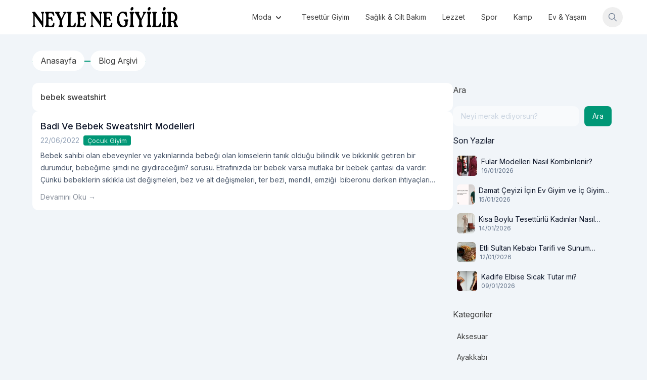

--- FILE ---
content_type: text/html; charset=UTF-8
request_url: https://www.neylenegiyilir.com/tag/bebek-sweatshirt/
body_size: 11951
content:
<!doctype html>
<html lang="tr">
<head>
	<meta charset="UTF-8">
	<meta name="viewport" content="width=device-width, initial-scale=1">
	<link rel="profile" href="https://gmpg.org/xfn/11">
	<meta name='robots' content='noindex, follow' />

	<!-- This site is optimized with the Yoast SEO plugin v24.4 - https://yoast.com/wordpress/plugins/seo/ -->
	<title>bebek sweatshirt arşivleri - Neyle Ne Giyilir</title>
	<meta property="og:locale" content="tr_TR" />
	<meta property="og:type" content="article" />
	<meta property="og:title" content="bebek sweatshirt arşivleri - Neyle Ne Giyilir" />
	<meta property="og:url" content="https://www.neylenegiyilir.com/tag/bebek-sweatshirt/" />
	<meta property="og:site_name" content="Neyle Ne Giyilir" />
	<meta name="twitter:card" content="summary_large_image" />
	<script type="application/ld+json" class="yoast-schema-graph">{"@context":"https://schema.org","@graph":[{"@type":"CollectionPage","@id":"https://www.neylenegiyilir.com/tag/bebek-sweatshirt/","url":"https://www.neylenegiyilir.com/tag/bebek-sweatshirt/","name":"bebek sweatshirt arşivleri - Neyle Ne Giyilir","isPartOf":{"@id":"https://www.neylenegiyilir.com/#website"},"primaryImageOfPage":{"@id":"https://www.neylenegiyilir.com/tag/bebek-sweatshirt/#primaryimage"},"image":{"@id":"https://www.neylenegiyilir.com/tag/bebek-sweatshirt/#primaryimage"},"thumbnailUrl":"","breadcrumb":{"@id":"https://www.neylenegiyilir.com/tag/bebek-sweatshirt/#breadcrumb"},"inLanguage":"tr"},{"@type":"ImageObject","inLanguage":"tr","@id":"https://www.neylenegiyilir.com/tag/bebek-sweatshirt/#primaryimage","url":"","contentUrl":""},{"@type":"BreadcrumbList","@id":"https://www.neylenegiyilir.com/tag/bebek-sweatshirt/#breadcrumb","itemListElement":[{"@type":"ListItem","position":1,"name":"Anasayfa","item":"https://www.neylenegiyilir.com/"},{"@type":"ListItem","position":2,"name":"bebek sweatshirt"}]},{"@type":"WebSite","@id":"https://www.neylenegiyilir.com/#website","url":"https://www.neylenegiyilir.com/","name":"Neyle Ne Giyilir","description":"Tarzını ortaya koymanın tam zamanı!","publisher":{"@id":"https://www.neylenegiyilir.com/#organization"},"potentialAction":[{"@type":"SearchAction","target":{"@type":"EntryPoint","urlTemplate":"https://www.neylenegiyilir.com/?s={search_term_string}"},"query-input":{"@type":"PropertyValueSpecification","valueRequired":true,"valueName":"search_term_string"}}],"inLanguage":"tr"},{"@type":"Organization","@id":"https://www.neylenegiyilir.com/#organization","name":"Neyle Ne Giyilir","url":"https://www.neylenegiyilir.com/","logo":{"@type":"ImageObject","inLanguage":"tr","@id":"https://www.neylenegiyilir.com/#/schema/logo/image/","url":"https://www.neylenegiyilir.com/wp-content/uploads/2022/10/siyah.png","contentUrl":"https://www.neylenegiyilir.com/wp-content/uploads/2022/10/siyah.png","width":2433,"height":259,"caption":"Neyle Ne Giyilir"},"image":{"@id":"https://www.neylenegiyilir.com/#/schema/logo/image/"}}]}</script>
	<!-- / Yoast SEO plugin. -->


<link rel='dns-prefetch' href='//fonts.googleapis.com' />
<link rel='dns-prefetch' href='//cdnjs.cloudflare.com' />
<link rel="alternate" type="application/rss+xml" title="Neyle Ne Giyilir &raquo; akışı" href="https://www.neylenegiyilir.com/feed/" />
<link rel="alternate" type="application/rss+xml" title="Neyle Ne Giyilir &raquo; yorum akışı" href="https://www.neylenegiyilir.com/comments/feed/" />
<link rel="alternate" type="application/rss+xml" title="Neyle Ne Giyilir &raquo; bebek sweatshirt etiket akışı" href="https://www.neylenegiyilir.com/tag/bebek-sweatshirt/feed/" />
<style id='wp-img-auto-sizes-contain-inline-css'>
img:is([sizes=auto i],[sizes^="auto," i]){contain-intrinsic-size:3000px 1500px}
/*# sourceURL=wp-img-auto-sizes-contain-inline-css */
</style>
<style id='wp-emoji-styles-inline-css'>

	img.wp-smiley, img.emoji {
		display: inline !important;
		border: none !important;
		box-shadow: none !important;
		height: 1em !important;
		width: 1em !important;
		margin: 0 0.07em !important;
		vertical-align: -0.1em !important;
		background: none !important;
		padding: 0 !important;
	}
/*# sourceURL=wp-emoji-styles-inline-css */
</style>
<style id='wp-block-library-inline-css'>
:root{--wp-block-synced-color:#7a00df;--wp-block-synced-color--rgb:122,0,223;--wp-bound-block-color:var(--wp-block-synced-color);--wp-editor-canvas-background:#ddd;--wp-admin-theme-color:#007cba;--wp-admin-theme-color--rgb:0,124,186;--wp-admin-theme-color-darker-10:#006ba1;--wp-admin-theme-color-darker-10--rgb:0,107,160.5;--wp-admin-theme-color-darker-20:#005a87;--wp-admin-theme-color-darker-20--rgb:0,90,135;--wp-admin-border-width-focus:2px}@media (min-resolution:192dpi){:root{--wp-admin-border-width-focus:1.5px}}.wp-element-button{cursor:pointer}:root .has-very-light-gray-background-color{background-color:#eee}:root .has-very-dark-gray-background-color{background-color:#313131}:root .has-very-light-gray-color{color:#eee}:root .has-very-dark-gray-color{color:#313131}:root .has-vivid-green-cyan-to-vivid-cyan-blue-gradient-background{background:linear-gradient(135deg,#00d084,#0693e3)}:root .has-purple-crush-gradient-background{background:linear-gradient(135deg,#34e2e4,#4721fb 50%,#ab1dfe)}:root .has-hazy-dawn-gradient-background{background:linear-gradient(135deg,#faaca8,#dad0ec)}:root .has-subdued-olive-gradient-background{background:linear-gradient(135deg,#fafae1,#67a671)}:root .has-atomic-cream-gradient-background{background:linear-gradient(135deg,#fdd79a,#004a59)}:root .has-nightshade-gradient-background{background:linear-gradient(135deg,#330968,#31cdcf)}:root .has-midnight-gradient-background{background:linear-gradient(135deg,#020381,#2874fc)}:root{--wp--preset--font-size--normal:16px;--wp--preset--font-size--huge:42px}.has-regular-font-size{font-size:1em}.has-larger-font-size{font-size:2.625em}.has-normal-font-size{font-size:var(--wp--preset--font-size--normal)}.has-huge-font-size{font-size:var(--wp--preset--font-size--huge)}.has-text-align-center{text-align:center}.has-text-align-left{text-align:left}.has-text-align-right{text-align:right}.has-fit-text{white-space:nowrap!important}#end-resizable-editor-section{display:none}.aligncenter{clear:both}.items-justified-left{justify-content:flex-start}.items-justified-center{justify-content:center}.items-justified-right{justify-content:flex-end}.items-justified-space-between{justify-content:space-between}.screen-reader-text{border:0;clip-path:inset(50%);height:1px;margin:-1px;overflow:hidden;padding:0;position:absolute;width:1px;word-wrap:normal!important}.screen-reader-text:focus{background-color:#ddd;clip-path:none;color:#444;display:block;font-size:1em;height:auto;left:5px;line-height:normal;padding:15px 23px 14px;text-decoration:none;top:5px;width:auto;z-index:100000}html :where(.has-border-color){border-style:solid}html :where([style*=border-top-color]){border-top-style:solid}html :where([style*=border-right-color]){border-right-style:solid}html :where([style*=border-bottom-color]){border-bottom-style:solid}html :where([style*=border-left-color]){border-left-style:solid}html :where([style*=border-width]){border-style:solid}html :where([style*=border-top-width]){border-top-style:solid}html :where([style*=border-right-width]){border-right-style:solid}html :where([style*=border-bottom-width]){border-bottom-style:solid}html :where([style*=border-left-width]){border-left-style:solid}html :where(img[class*=wp-image-]){height:auto;max-width:100%}:where(figure){margin:0 0 1em}html :where(.is-position-sticky){--wp-admin--admin-bar--position-offset:var(--wp-admin--admin-bar--height,0px)}@media screen and (max-width:600px){html :where(.is-position-sticky){--wp-admin--admin-bar--position-offset:0px}}

        :root {
            --onblog--preset--color-primary: 0 151 118;
            --onblog--preset--color-background: 241 245 249;
            --onblog--preset--color-foreground: 64 64 64;
            --onblog--preset--color-secondary: 0 96 193;
            --onblog--preset--color-tertiary: 3 105 161;
        }
    

/*# sourceURL=wp-block-library-inline-css */
</style><style id='wp-block-categories-inline-css'>
.wp-block-categories{box-sizing:border-box}.wp-block-categories.alignleft{margin-right:2em}.wp-block-categories.alignright{margin-left:2em}.wp-block-categories.wp-block-categories-dropdown.aligncenter{text-align:center}.wp-block-categories .wp-block-categories__label{display:block;width:100%}
/*# sourceURL=https://www.neylenegiyilir.com/wp-includes/blocks/categories/style.min.css */
</style>
<style id='wp-block-heading-inline-css'>
h1:where(.wp-block-heading).has-background,h2:where(.wp-block-heading).has-background,h3:where(.wp-block-heading).has-background,h4:where(.wp-block-heading).has-background,h5:where(.wp-block-heading).has-background,h6:where(.wp-block-heading).has-background{padding:1.25em 2.375em}h1.has-text-align-left[style*=writing-mode]:where([style*=vertical-lr]),h1.has-text-align-right[style*=writing-mode]:where([style*=vertical-rl]),h2.has-text-align-left[style*=writing-mode]:where([style*=vertical-lr]),h2.has-text-align-right[style*=writing-mode]:where([style*=vertical-rl]),h3.has-text-align-left[style*=writing-mode]:where([style*=vertical-lr]),h3.has-text-align-right[style*=writing-mode]:where([style*=vertical-rl]),h4.has-text-align-left[style*=writing-mode]:where([style*=vertical-lr]),h4.has-text-align-right[style*=writing-mode]:where([style*=vertical-rl]),h5.has-text-align-left[style*=writing-mode]:where([style*=vertical-lr]),h5.has-text-align-right[style*=writing-mode]:where([style*=vertical-rl]),h6.has-text-align-left[style*=writing-mode]:where([style*=vertical-lr]),h6.has-text-align-right[style*=writing-mode]:where([style*=vertical-rl]){rotate:180deg}
/*# sourceURL=https://www.neylenegiyilir.com/wp-includes/blocks/heading/style.min.css */
</style>
<style id='wp-block-latest-comments-inline-css'>
ol.wp-block-latest-comments{box-sizing:border-box;margin-left:0}:where(.wp-block-latest-comments:not([style*=line-height] .wp-block-latest-comments__comment)){line-height:1.1}:where(.wp-block-latest-comments:not([style*=line-height] .wp-block-latest-comments__comment-excerpt p)){line-height:1.8}.has-dates :where(.wp-block-latest-comments:not([style*=line-height])),.has-excerpts :where(.wp-block-latest-comments:not([style*=line-height])){line-height:1.5}.wp-block-latest-comments .wp-block-latest-comments{padding-left:0}.wp-block-latest-comments__comment{list-style:none;margin-bottom:1em}.has-avatars .wp-block-latest-comments__comment{list-style:none;min-height:2.25em}.has-avatars .wp-block-latest-comments__comment .wp-block-latest-comments__comment-excerpt,.has-avatars .wp-block-latest-comments__comment .wp-block-latest-comments__comment-meta{margin-left:3.25em}.wp-block-latest-comments__comment-excerpt p{font-size:.875em;margin:.36em 0 1.4em}.wp-block-latest-comments__comment-date{display:block;font-size:.75em}.wp-block-latest-comments .avatar,.wp-block-latest-comments__comment-avatar{border-radius:1.5em;display:block;float:left;height:2.5em;margin-right:.75em;width:2.5em}.wp-block-latest-comments[class*=-font-size] a,.wp-block-latest-comments[style*=font-size] a{font-size:inherit}
/*# sourceURL=https://www.neylenegiyilir.com/wp-includes/blocks/latest-comments/style.min.css */
</style>
<style id='wp-block-search-inline-css'>
.wp-block-search__button{margin-left:10px;word-break:normal}.wp-block-search__button.has-icon{line-height:0}.wp-block-search__button svg{height:1.25em;min-height:24px;min-width:24px;width:1.25em;fill:currentColor;vertical-align:text-bottom}:where(.wp-block-search__button){border:1px solid #ccc;padding:6px 10px}.wp-block-search__inside-wrapper{display:flex;flex:auto;flex-wrap:nowrap;max-width:100%}.wp-block-search__label{width:100%}.wp-block-search.wp-block-search__button-only .wp-block-search__button{box-sizing:border-box;display:flex;flex-shrink:0;justify-content:center;margin-left:0;max-width:100%}.wp-block-search.wp-block-search__button-only .wp-block-search__inside-wrapper{min-width:0!important;transition-property:width}.wp-block-search.wp-block-search__button-only .wp-block-search__input{flex-basis:100%;transition-duration:.3s}.wp-block-search.wp-block-search__button-only.wp-block-search__searchfield-hidden,.wp-block-search.wp-block-search__button-only.wp-block-search__searchfield-hidden .wp-block-search__inside-wrapper{overflow:hidden}.wp-block-search.wp-block-search__button-only.wp-block-search__searchfield-hidden .wp-block-search__input{border-left-width:0!important;border-right-width:0!important;flex-basis:0;flex-grow:0;margin:0;min-width:0!important;padding-left:0!important;padding-right:0!important;width:0!important}:where(.wp-block-search__input){appearance:none;border:1px solid #949494;flex-grow:1;font-family:inherit;font-size:inherit;font-style:inherit;font-weight:inherit;letter-spacing:inherit;line-height:inherit;margin-left:0;margin-right:0;min-width:3rem;padding:8px;text-decoration:unset!important;text-transform:inherit}:where(.wp-block-search__button-inside .wp-block-search__inside-wrapper){background-color:#fff;border:1px solid #949494;box-sizing:border-box;padding:4px}:where(.wp-block-search__button-inside .wp-block-search__inside-wrapper) .wp-block-search__input{border:none;border-radius:0;padding:0 4px}:where(.wp-block-search__button-inside .wp-block-search__inside-wrapper) .wp-block-search__input:focus{outline:none}:where(.wp-block-search__button-inside .wp-block-search__inside-wrapper) :where(.wp-block-search__button){padding:4px 8px}.wp-block-search.aligncenter .wp-block-search__inside-wrapper{margin:auto}.wp-block[data-align=right] .wp-block-search.wp-block-search__button-only .wp-block-search__inside-wrapper{float:right}
/*# sourceURL=https://www.neylenegiyilir.com/wp-includes/blocks/search/style.min.css */
</style>
<style id='wp-block-group-inline-css'>
.wp-block-group{box-sizing:border-box}:where(.wp-block-group.wp-block-group-is-layout-constrained){position:relative}
/*# sourceURL=https://www.neylenegiyilir.com/wp-includes/blocks/group/style.min.css */
</style>
<style id='global-styles-inline-css'>
:root{--wp--preset--aspect-ratio--square: 1;--wp--preset--aspect-ratio--4-3: 4/3;--wp--preset--aspect-ratio--3-4: 3/4;--wp--preset--aspect-ratio--3-2: 3/2;--wp--preset--aspect-ratio--2-3: 2/3;--wp--preset--aspect-ratio--16-9: 16/9;--wp--preset--aspect-ratio--9-16: 9/16;--wp--preset--color--black: #000000;--wp--preset--color--cyan-bluish-gray: #abb8c3;--wp--preset--color--white: #ffffff;--wp--preset--color--pale-pink: #f78da7;--wp--preset--color--vivid-red: #cf2e2e;--wp--preset--color--luminous-vivid-orange: #ff6900;--wp--preset--color--luminous-vivid-amber: #fcb900;--wp--preset--color--light-green-cyan: #7bdcb5;--wp--preset--color--vivid-green-cyan: #00d084;--wp--preset--color--pale-cyan-blue: #8ed1fc;--wp--preset--color--vivid-cyan-blue: #0693e3;--wp--preset--color--vivid-purple: #9b51e0;--wp--preset--color--background: rgb(var(--onblog--preset--color-background));--wp--preset--color--foreground: rgb(var(--onblog--preset--color-foreground));--wp--preset--color--primary: rgb(var(--onblog--preset--color-primary));--wp--preset--color--secondary: rgb(var(--onblog--preset--color-secondary));--wp--preset--color--tertiary: rgb(var(--onblog--preset--color-tertiary));--wp--preset--gradient--vivid-cyan-blue-to-vivid-purple: linear-gradient(135deg,rgb(6,147,227) 0%,rgb(155,81,224) 100%);--wp--preset--gradient--light-green-cyan-to-vivid-green-cyan: linear-gradient(135deg,rgb(122,220,180) 0%,rgb(0,208,130) 100%);--wp--preset--gradient--luminous-vivid-amber-to-luminous-vivid-orange: linear-gradient(135deg,rgb(252,185,0) 0%,rgb(255,105,0) 100%);--wp--preset--gradient--luminous-vivid-orange-to-vivid-red: linear-gradient(135deg,rgb(255,105,0) 0%,rgb(207,46,46) 100%);--wp--preset--gradient--very-light-gray-to-cyan-bluish-gray: linear-gradient(135deg,rgb(238,238,238) 0%,rgb(169,184,195) 100%);--wp--preset--gradient--cool-to-warm-spectrum: linear-gradient(135deg,rgb(74,234,220) 0%,rgb(151,120,209) 20%,rgb(207,42,186) 40%,rgb(238,44,130) 60%,rgb(251,105,98) 80%,rgb(254,248,76) 100%);--wp--preset--gradient--blush-light-purple: linear-gradient(135deg,rgb(255,206,236) 0%,rgb(152,150,240) 100%);--wp--preset--gradient--blush-bordeaux: linear-gradient(135deg,rgb(254,205,165) 0%,rgb(254,45,45) 50%,rgb(107,0,62) 100%);--wp--preset--gradient--luminous-dusk: linear-gradient(135deg,rgb(255,203,112) 0%,rgb(199,81,192) 50%,rgb(65,88,208) 100%);--wp--preset--gradient--pale-ocean: linear-gradient(135deg,rgb(255,245,203) 0%,rgb(182,227,212) 50%,rgb(51,167,181) 100%);--wp--preset--gradient--electric-grass: linear-gradient(135deg,rgb(202,248,128) 0%,rgb(113,206,126) 100%);--wp--preset--gradient--midnight: linear-gradient(135deg,rgb(2,3,129) 0%,rgb(40,116,252) 100%);--wp--preset--font-size--small: 13px;--wp--preset--font-size--medium: 20px;--wp--preset--font-size--large: 36px;--wp--preset--font-size--x-large: 42px;--wp--preset--spacing--20: 0.44rem;--wp--preset--spacing--30: 0.67rem;--wp--preset--spacing--40: 1rem;--wp--preset--spacing--50: 1.5rem;--wp--preset--spacing--60: 2.25rem;--wp--preset--spacing--70: 3.38rem;--wp--preset--spacing--80: 5.06rem;--wp--preset--shadow--natural: 6px 6px 9px rgba(0, 0, 0, 0.2);--wp--preset--shadow--deep: 12px 12px 50px rgba(0, 0, 0, 0.4);--wp--preset--shadow--sharp: 6px 6px 0px rgba(0, 0, 0, 0.2);--wp--preset--shadow--outlined: 6px 6px 0px -3px rgb(255, 255, 255), 6px 6px rgb(0, 0, 0);--wp--preset--shadow--crisp: 6px 6px 0px rgb(0, 0, 0);}:root { --wp--style--global--content-size: 1280px;--wp--style--global--wide-size: 60rem; }:where(body) { margin: 0; }.wp-site-blocks > .alignleft { float: left; margin-right: 2em; }.wp-site-blocks > .alignright { float: right; margin-left: 2em; }.wp-site-blocks > .aligncenter { justify-content: center; margin-left: auto; margin-right: auto; }:where(.is-layout-flex){gap: 0.5em;}:where(.is-layout-grid){gap: 0.5em;}.is-layout-flow > .alignleft{float: left;margin-inline-start: 0;margin-inline-end: 2em;}.is-layout-flow > .alignright{float: right;margin-inline-start: 2em;margin-inline-end: 0;}.is-layout-flow > .aligncenter{margin-left: auto !important;margin-right: auto !important;}.is-layout-constrained > .alignleft{float: left;margin-inline-start: 0;margin-inline-end: 2em;}.is-layout-constrained > .alignright{float: right;margin-inline-start: 2em;margin-inline-end: 0;}.is-layout-constrained > .aligncenter{margin-left: auto !important;margin-right: auto !important;}.is-layout-constrained > :where(:not(.alignleft):not(.alignright):not(.alignfull)){max-width: var(--wp--style--global--content-size);margin-left: auto !important;margin-right: auto !important;}.is-layout-constrained > .alignwide{max-width: var(--wp--style--global--wide-size);}body .is-layout-flex{display: flex;}.is-layout-flex{flex-wrap: wrap;align-items: center;}.is-layout-flex > :is(*, div){margin: 0;}body .is-layout-grid{display: grid;}.is-layout-grid > :is(*, div){margin: 0;}body{padding-top: 0px;padding-right: 0px;padding-bottom: 0px;padding-left: 0px;}a:where(:not(.wp-element-button)){text-decoration: underline;}:root :where(.wp-element-button, .wp-block-button__link){background-color: #32373c;border-width: 0;color: #fff;font-family: inherit;font-size: inherit;font-style: inherit;font-weight: inherit;letter-spacing: inherit;line-height: inherit;padding-top: calc(0.667em + 2px);padding-right: calc(1.333em + 2px);padding-bottom: calc(0.667em + 2px);padding-left: calc(1.333em + 2px);text-decoration: none;text-transform: inherit;}.has-black-color{color: var(--wp--preset--color--black) !important;}.has-cyan-bluish-gray-color{color: var(--wp--preset--color--cyan-bluish-gray) !important;}.has-white-color{color: var(--wp--preset--color--white) !important;}.has-pale-pink-color{color: var(--wp--preset--color--pale-pink) !important;}.has-vivid-red-color{color: var(--wp--preset--color--vivid-red) !important;}.has-luminous-vivid-orange-color{color: var(--wp--preset--color--luminous-vivid-orange) !important;}.has-luminous-vivid-amber-color{color: var(--wp--preset--color--luminous-vivid-amber) !important;}.has-light-green-cyan-color{color: var(--wp--preset--color--light-green-cyan) !important;}.has-vivid-green-cyan-color{color: var(--wp--preset--color--vivid-green-cyan) !important;}.has-pale-cyan-blue-color{color: var(--wp--preset--color--pale-cyan-blue) !important;}.has-vivid-cyan-blue-color{color: var(--wp--preset--color--vivid-cyan-blue) !important;}.has-vivid-purple-color{color: var(--wp--preset--color--vivid-purple) !important;}.has-background-color{color: var(--wp--preset--color--background) !important;}.has-foreground-color{color: var(--wp--preset--color--foreground) !important;}.has-primary-color{color: var(--wp--preset--color--primary) !important;}.has-secondary-color{color: var(--wp--preset--color--secondary) !important;}.has-tertiary-color{color: var(--wp--preset--color--tertiary) !important;}.has-black-background-color{background-color: var(--wp--preset--color--black) !important;}.has-cyan-bluish-gray-background-color{background-color: var(--wp--preset--color--cyan-bluish-gray) !important;}.has-white-background-color{background-color: var(--wp--preset--color--white) !important;}.has-pale-pink-background-color{background-color: var(--wp--preset--color--pale-pink) !important;}.has-vivid-red-background-color{background-color: var(--wp--preset--color--vivid-red) !important;}.has-luminous-vivid-orange-background-color{background-color: var(--wp--preset--color--luminous-vivid-orange) !important;}.has-luminous-vivid-amber-background-color{background-color: var(--wp--preset--color--luminous-vivid-amber) !important;}.has-light-green-cyan-background-color{background-color: var(--wp--preset--color--light-green-cyan) !important;}.has-vivid-green-cyan-background-color{background-color: var(--wp--preset--color--vivid-green-cyan) !important;}.has-pale-cyan-blue-background-color{background-color: var(--wp--preset--color--pale-cyan-blue) !important;}.has-vivid-cyan-blue-background-color{background-color: var(--wp--preset--color--vivid-cyan-blue) !important;}.has-vivid-purple-background-color{background-color: var(--wp--preset--color--vivid-purple) !important;}.has-background-background-color{background-color: var(--wp--preset--color--background) !important;}.has-foreground-background-color{background-color: var(--wp--preset--color--foreground) !important;}.has-primary-background-color{background-color: var(--wp--preset--color--primary) !important;}.has-secondary-background-color{background-color: var(--wp--preset--color--secondary) !important;}.has-tertiary-background-color{background-color: var(--wp--preset--color--tertiary) !important;}.has-black-border-color{border-color: var(--wp--preset--color--black) !important;}.has-cyan-bluish-gray-border-color{border-color: var(--wp--preset--color--cyan-bluish-gray) !important;}.has-white-border-color{border-color: var(--wp--preset--color--white) !important;}.has-pale-pink-border-color{border-color: var(--wp--preset--color--pale-pink) !important;}.has-vivid-red-border-color{border-color: var(--wp--preset--color--vivid-red) !important;}.has-luminous-vivid-orange-border-color{border-color: var(--wp--preset--color--luminous-vivid-orange) !important;}.has-luminous-vivid-amber-border-color{border-color: var(--wp--preset--color--luminous-vivid-amber) !important;}.has-light-green-cyan-border-color{border-color: var(--wp--preset--color--light-green-cyan) !important;}.has-vivid-green-cyan-border-color{border-color: var(--wp--preset--color--vivid-green-cyan) !important;}.has-pale-cyan-blue-border-color{border-color: var(--wp--preset--color--pale-cyan-blue) !important;}.has-vivid-cyan-blue-border-color{border-color: var(--wp--preset--color--vivid-cyan-blue) !important;}.has-vivid-purple-border-color{border-color: var(--wp--preset--color--vivid-purple) !important;}.has-background-border-color{border-color: var(--wp--preset--color--background) !important;}.has-foreground-border-color{border-color: var(--wp--preset--color--foreground) !important;}.has-primary-border-color{border-color: var(--wp--preset--color--primary) !important;}.has-secondary-border-color{border-color: var(--wp--preset--color--secondary) !important;}.has-tertiary-border-color{border-color: var(--wp--preset--color--tertiary) !important;}.has-vivid-cyan-blue-to-vivid-purple-gradient-background{background: var(--wp--preset--gradient--vivid-cyan-blue-to-vivid-purple) !important;}.has-light-green-cyan-to-vivid-green-cyan-gradient-background{background: var(--wp--preset--gradient--light-green-cyan-to-vivid-green-cyan) !important;}.has-luminous-vivid-amber-to-luminous-vivid-orange-gradient-background{background: var(--wp--preset--gradient--luminous-vivid-amber-to-luminous-vivid-orange) !important;}.has-luminous-vivid-orange-to-vivid-red-gradient-background{background: var(--wp--preset--gradient--luminous-vivid-orange-to-vivid-red) !important;}.has-very-light-gray-to-cyan-bluish-gray-gradient-background{background: var(--wp--preset--gradient--very-light-gray-to-cyan-bluish-gray) !important;}.has-cool-to-warm-spectrum-gradient-background{background: var(--wp--preset--gradient--cool-to-warm-spectrum) !important;}.has-blush-light-purple-gradient-background{background: var(--wp--preset--gradient--blush-light-purple) !important;}.has-blush-bordeaux-gradient-background{background: var(--wp--preset--gradient--blush-bordeaux) !important;}.has-luminous-dusk-gradient-background{background: var(--wp--preset--gradient--luminous-dusk) !important;}.has-pale-ocean-gradient-background{background: var(--wp--preset--gradient--pale-ocean) !important;}.has-electric-grass-gradient-background{background: var(--wp--preset--gradient--electric-grass) !important;}.has-midnight-gradient-background{background: var(--wp--preset--gradient--midnight) !important;}.has-small-font-size{font-size: var(--wp--preset--font-size--small) !important;}.has-medium-font-size{font-size: var(--wp--preset--font-size--medium) !important;}.has-large-font-size{font-size: var(--wp--preset--font-size--large) !important;}.has-x-large-font-size{font-size: var(--wp--preset--font-size--x-large) !important;}
/*# sourceURL=global-styles-inline-css */
</style>

<link rel='stylesheet' id='onblog-style-css' href='https://www.neylenegiyilir.com/wp-content/themes/onblog/style.css?ver=1.0.1' media='all' />
<link rel='stylesheet' id='onblog-tippy-style-css' href='https://www.neylenegiyilir.com/wp-content/themes/onblog/tippy.css?ver=1.0.1' media='all' />
<link rel='stylesheet' id='onblog-inter-font-css' href='https://fonts.googleapis.com/css2?family=Inter%3Aital%2Copsz%2Cwght%400%2C14..32%2C100..900%3B1%2C14..32%2C100..900&#038;display=swap&#038;ver=1.0.1' media='all' />
<link rel='stylesheet' id='onblog-font-awesome-css' href='https://cdnjs.cloudflare.com/ajax/libs/font-awesome/5.15.3/css/all.min.css?ver=1.0.1' media='all' />
<link rel="https://api.w.org/" href="https://www.neylenegiyilir.com/wp-json/" /><link rel="alternate" title="JSON" type="application/json" href="https://www.neylenegiyilir.com/wp-json/wp/v2/tags/394" /><link rel="EditURI" type="application/rsd+xml" title="RSD" href="https://www.neylenegiyilir.com/xmlrpc.php?rsd" />
<meta name="generator" content="WordPress 6.9" />
<meta name="google-site-verification" content="3YMJtgOQmilfx-DkT1j644_d7P20-Ib1GWSUwn_5GKI" />
<script>document.createElement( "picture" );if(!window.HTMLPictureElement && document.addEventListener) {window.addEventListener("DOMContentLoaded", function() {var s = document.createElement("script");s.src = "https://www.neylenegiyilir.com/wp-content/plugins/webp-express/js/picturefill.min.js";document.body.appendChild(s);});}</script><link rel="icon" href="https://www.neylenegiyilir.com/wp-content/uploads/2022/10/beyaz-yazi-logo-150x150.png" sizes="32x32" />
<link rel="icon" href="https://www.neylenegiyilir.com/wp-content/uploads/2022/10/beyaz-yazi-logo-300x300.png" sizes="192x192" />
<link rel="apple-touch-icon" href="https://www.neylenegiyilir.com/wp-content/uploads/2022/10/beyaz-yazi-logo-300x300.png" />
<meta name="msapplication-TileImage" content="https://www.neylenegiyilir.com/wp-content/uploads/2022/10/beyaz-yazi-logo-300x300.png" />
</head>

<body class="archive tag tag-bebek-sweatshirt tag-394 wp-custom-logo wp-embed-responsive wp-theme-onblog flex flex-col min-h-dvh h-full scroll-smooth bg-background">


<div id="page">
	<a href="#content" class="sr-only">İçeriğe geç</a>

	<header class="flex items-center justify-center w-full py-3.5 bg-white mx-auto">
	<div class="flex items-center justify-between w-full space-x-4 max-w-6xl">
		<div class="justify-start lg:w-1/4 w-auto flex-none lg:pl-0 pl-4">
			<div class="onblog-logo"><a title="Neyle Ne Giyilir" href="https://www.neylenegiyilir.com"><span class="sr-only">Neyle Ne Giyilir</span><picture><source srcset="https://www.neylenegiyilir.com/wp-content/uploads/2022/10/siyah.webp" type="image/webp"><img class="w-auto h-10 webpexpress-processed" src="https://www.neylenegiyilir.com/wp-content/uploads/2022/10/siyah.png" alt="Neyle Ne Giyilir"></picture></a></div>		</div>
		<div class="flex items-center justify-end lg:w-3/4 w-14 flex-none lg:pr-0 pr-4">
							<nav class="relative lg:mr-0 mr-40">
					<ul id="menu-menu" class="lg:flex hidden items-center lg:relative lg:w-auto lg:top-0 absolute bg-white z-50 w-64 top-5 header-menu-rabbit rounded-lg lg:p-0 p-2"><li class="relative"><a href="https://www.neylenegiyilir.com/category/moda/" class="block px-4 py-2 flex text-sm rounded-lg hover:bg-slate-100 w-full active:bg-slate-200 transition-colors relative items-center menu-group cursor-pointer !py-1"><span>Moda</span><span class="menu-icon ml-auto p-1"><svg xmlns="http://www.w3.org/2000/svg" class="h-5 w-5  inline pointer-events-none" viewBox="0 0 20 20" fill="currentColor"><path fill-rule="evenodd" d="M5.293 7.293a1 1 0 011.414 0L10 10.586l3.293-3.293a1 1 0 111.414 1.414l-4 4a1 1 0 01-1.414 0l-4-4a1 1 0 010-1.414z" clip-rule="evenodd" /></svg><span></a>
<ul class="absolute hidden W p-2 w-48 bg-white shadow-lg rounded-md z-10">
	<li class="relative"><a href="https://www.neylenegiyilir.com/category/moda/kadin/" class="block py-2 px-4 flex text-sm rounded-lg hover:bg-slate-100 w-full active:bg-slate-200 transition-colors relative items-center"><span>Kadın</span></a></li>
	<li class="relative"><a href="https://www.neylenegiyilir.com/category/moda/erkek/" class="block py-2 px-4 flex text-sm rounded-lg hover:bg-slate-100 w-full active:bg-slate-200 transition-colors relative items-center"><span>Erkek</span></a></li>
	<li class="relative"><a href="https://www.neylenegiyilir.com/category/moda/cocuk-giyim/" class="block py-2 px-4 flex text-sm rounded-lg hover:bg-slate-100 w-full active:bg-slate-200 transition-colors relative items-center"><span>Çocuk</span></a></li>
	<li class="relative"><a href="https://www.neylenegiyilir.com/category/moda/ayakkabi/" class="block py-2 px-4 flex text-sm rounded-lg hover:bg-slate-100 w-full active:bg-slate-200 transition-colors relative items-center"><span>Ayakkabı &#038; Terlik</span></a></li>
	<li class="relative"><a href="https://www.neylenegiyilir.com/category/moda/aksesuar/" class="block py-2 px-4 flex text-sm rounded-lg hover:bg-slate-100 w-full active:bg-slate-200 transition-colors relative items-center"><span>Aksesuar</span></a></li>
</ul>
</li>
<li class="relative"><a href="https://www.neylenegiyilir.com/category/moda/tesettur-giyim/" class="block px-4 py-2 flex text-sm rounded-lg hover:bg-slate-100 w-full active:bg-slate-200 transition-colors relative items-center"><span>Tesettür Giyim</span></a></li>
<li class="relative"><a href="https://www.neylenegiyilir.com/category/cilt-bakimi-ve-sagligi/" class="block px-4 py-2 flex text-sm rounded-lg hover:bg-slate-100 w-full active:bg-slate-200 transition-colors relative items-center"><span>Sağlık &amp; Cilt Bakım</span></a></li>
<li class="relative"><a href="https://www.neylenegiyilir.com/category/yemek/" class="block px-4 py-2 flex text-sm rounded-lg hover:bg-slate-100 w-full active:bg-slate-200 transition-colors relative items-center"><span>Lezzet</span></a></li>
<li class="relative"><a href="https://www.neylenegiyilir.com/category/spor/" class="block px-4 py-2 flex text-sm rounded-lg hover:bg-slate-100 w-full active:bg-slate-200 transition-colors relative items-center"><span>Spor</span></a></li>
<li class="relative"><a href="https://www.neylenegiyilir.com/category/kamp-urunleri/" class="block px-4 py-2 flex text-sm rounded-lg hover:bg-slate-100 w-full active:bg-slate-200 transition-colors relative items-center"><span>Kamp</span></a></li>
<li class="relative"><a href="https://www.neylenegiyilir.com/category/ev-yasam/" class="block px-4 py-2 flex text-sm rounded-lg hover:bg-slate-100 w-full active:bg-slate-200 transition-colors relative items-center"><span>Ev &amp; Yaşam</span></a></li>
</ul>				</nav>

			
			<button id="header-search-button" aria-label="Arama" class="p-2 transition-colors rounded-full outline-none hover:text-slate-700 text-slate-500 hover:bg-slate-100 active:bg-slate-200 active:text-slate-700 h-10 w-10 flex items-center justify-center ml-4">
				<svg xmlns="http://www.w3.org/2000/svg" width="20" height="20" viewBox="0 0 24 24" fill="none" stroke="currentColor" stroke-width="1.5" stroke-linecap="round" stroke-linejoin="round" class="icon icon-tabler icons-tabler-outline icon-tabler-search">
					<path stroke="none" d="M0 0h24v24H0z" fill="none" />
					<path d="M10 10m-7 0a7 7 0 1 0 14 0a7 7 0 1 0 -14 0" />
					<path d="M21 21l-6 -6" />
				</svg>
			</button>

			<button id="header-menu-trigger" aria-label="Menu" class="p-2 transition-colors rounded-full outline-none hover:text-slate-700 text-slate-500 hover:bg-slate-100 active:bg-slate-200 active:text-slate-700 h-10 w-10 flex lg:hidden items-center justify-center ml-4">
				<svg xmlns="http://www.w3.org/2000/svg" width="24" height="24" viewBox="0 0 24 24" fill="none" stroke="currentColor" stroke-width="1.5" stroke-linecap="round" stroke-linejoin="round" class="icon icon-tabler icons-tabler-outline icon-tabler-menu-2">
					<path stroke="none" d="M0 0h24v24H0z" fill="none" />
					<path d="M4 6l16 0" />
					<path d="M4 12l16 0" />
					<path d="M4 18l16 0" />
				</svg>
			</button>
		</div>
	</div>
	</div>

	<template id="search-input-template">
		<div class="p-2">
			<form class="relative z-50 flex items-center w-full rounded-full" action="/" method="get">
				<input class="w-full h-10 pl-6 py-3 pr-6 text-sm border-none transition-all outline-none focus:ring-2 focus:ring-primary bg-slate-100 focus:bg-white text-slate-800 placeholder:text-slate-400 rounded-full" name="s" autocomplete="off" type="text" placeholder="Arama" id="header-search-input" value="" />
			</form>
		</div>
	</template>
</header>
	<div id="content" class="my-8 w-full">

<div class="mx-auto max-w-6xl w-full px-4 lg:px-0 flex flex-col">
	<div class="breadcrumbs mb-6 relative w-max flex items-center justify-center" itemscope itemtype="https://schema.org/BreadcrumbList"><div itemprop="itemListElement" itemscope itemtype="https://schema.org/ListItem" class="bg-white px-4 py-2 rounded-full mr-3"><a itemprop="item" href="https://www.neylenegiyilir.com"><span itemprop="name">Anasayfa</span></a><meta itemprop="position" content="1" /></div> <span class="h-0.5 bg-primary w-full left-0 -z-[1] top-5 absolute"></span> <span itemprop="itemListElement" itemscope itemtype="https://schema.org/ListItem" class="bg-white px-4 py-2 rounded-full"><span itemprop="name">Blog Arşivi</span><meta itemprop="position" content="2" /></span></div>	<div class="flex gap-x-6">
			<div class="flex flex-col w-full break-all-words">
			<div class="flex flex-col w-full gap-4">
							<!-- Header Section -->
			<div class="relative bg-white p-4 rounded-xl flex flex-col gap-y-1">
				<div class="text-base"><h1 class="inline-flex font-medium">bebek sweatshirt</h1></div>
				<div class="text-sm text-slate-500"></div>
			</div>
									<div class="relative overflow-hidden bg-white rounded-xl md:flex p-4 md:space-x-4 space-x-0 md:space-y-0 space-y-4">
						<a class="contents hidden" href="https://www.neylenegiyilir.com/badi-ve-bebek-sweatshirt-modelleri/" hidden>
													</a>
						<div class="flex flex-col w-full">
							<div class="flex w-full justify-between items-center">
								<h2 class="mb-1 text-lg text-slate-900 hover:text-primary transition-colors font-medium">
									<a class="flex w-full line-clamp-1" href="https://www.neylenegiyilir.com/badi-ve-bebek-sweatshirt-modelleri/">
										Badi Ve Bebek Sweatshirt Modelleri									</a>
								</h2>
															</div>
							<div class="flex items-center mb-2 space-x-2 text-slate-400">
								<div class="flex items-center space-x-2 text-sm">
									<span>22/06/2022</span>
																			<div class="space-x-1.5 flex items-center text-[13px]">
											<a class="px-2 rounded text-white/85 hover:text-white/100 transition-all bg-primary" href="https://www.neylenegiyilir.com/category/moda/cocuk-giyim/">Çocuk Giyim</a>										</div>
																	</div>
								<div class="flex items-center space-x-1 text-sm">
								</div>
							</div>
							<div class="text-sm leading-6 text-slate-600 line-clamp-3">Bebek sahibi olan ebeveynler ve yakınlarında bebeği olan kimselerin tanık olduğu bilindik ve bıkkınlık getiren bir durumdur, bebeğime şimdi ne giydireceğim? sorusu. Etrafınızda bir bebek varsa mutlaka bir bebek çantası da vardır. Çünkü bebeklerin sıklıkla üst değişmeleri, bez ve alt değişmeleri, ter bezi, mendil, emziği  biberonu derken ihtiyaçları bitmez.  Sıklıkla kusmaları sorunu nedeniyle sık sıkOkumaya devam et "Badi Ve Bebek Sweatshirt Modelleri"</div>
							<div class="w-full mt-3 text-slate-700/60 hover:text-primary transition-colors">
								<a class="flex w-full text-sm" href="https://www.neylenegiyilir.com/badi-ve-bebek-sweatshirt-modelleri/">
									Devamını Oku →								</a>
							</div>
						</div>
					</div>

											</div>

					</div>
		                    <aside class="relative hidden w-80 lg:block flex-none">
                <div class="flex flex-col space-y-4">
                    <section id="block-7" class="widget block-editor-block-list__block widget_block widget_search"><form role="search" method="get" action="https://www.neylenegiyilir.com/" class="wp-block-search__button-outside wp-block-search__text-button wp-block-search"    ><label class="wp-block-search__label" for="wp-block-search__input-1" >Ara</label><div class="wp-block-search__inside-wrapper" ><input class="wp-block-search__input" id="wp-block-search__input-1" placeholder="Neyi merak ediyorsun?" value="" type="search" name="s" required /><button aria-label="Ara" class="wp-block-search__button wp-element-button" type="submit" >Ara</button></div></form></section><section id="block-8" class="widget block-editor-block-list__block widget_block"><div class="not-prose wp-block-rabbit-hole-latest-posts">
	<div class="space-y-0.5">
		<div class="flex items-center">
			<h2 class="text-base font-normal m-0 text-slate-900">Son Yazılar</h2>
		</div>

		<div class="w-full h-full py-2 space-y-px">
						<!-- Render each post as a link -->
			<div class="p-2 transition-colors rounded-md hover:bg-slate-50 active:bg-slate-100">
				<a href="https://www.neylenegiyilir.com/fular-modelleri-nasil-kombinlenir/" class="flex items-center space-x-2 hover:!no-underline !no-underline">
					<picture><source srcset="https://www.neylenegiyilir.com/wp-content/uploads/2026/01/fular-modelleri-150x150.webp" type="image/webp"><img loading="lazy" decoding="async" width="150" height="150" src="https://www.neylenegiyilir.com/wp-content/uploads/2026/01/fular-modelleri-150x150.jpg" class="w-10 h-10 flex-none rounded-md object-cover wp-post-image webpexpress-processed" alt="Fular Modelleri Nasıl Kombinlenir?"></picture>					<div class="flex flex-col">
						<div class="text-sm text-slate-900 line-clamp-1">Fular Modelleri Nasıl Kombinlenir?</div>
						<div class="text-xs text-slate-500">19/01/2026</div>
					</div>
				</a>
			</div>
					<!-- Render each post as a link -->
			<div class="p-2 transition-colors rounded-md hover:bg-slate-50 active:bg-slate-100">
				<a href="https://www.neylenegiyilir.com/damat-ceyizi-icin-ev-giyim-ve-ic-giyim-urunleri/" class="flex items-center space-x-2 hover:!no-underline !no-underline">
					<picture><source srcset="https://www.neylenegiyilir.com/wp-content/uploads/2026/01/akbeniz-damat-ceyizi-150x150.webp" type="image/webp"><img loading="lazy" decoding="async" width="150" height="150" src="https://www.neylenegiyilir.com/wp-content/uploads/2026/01/akbeniz-damat-ceyizi-150x150.jpg" class="w-10 h-10 flex-none rounded-md object-cover wp-post-image webpexpress-processed" alt="Damat Çeyizi İçin Ev Giyim ve İç Giyim Ürünleri"></picture>					<div class="flex flex-col">
						<div class="text-sm text-slate-900 line-clamp-1">Damat Çeyizi İçin Ev Giyim ve İç Giyim Ürünleri</div>
						<div class="text-xs text-slate-500">15/01/2026</div>
					</div>
				</a>
			</div>
					<!-- Render each post as a link -->
			<div class="p-2 transition-colors rounded-md hover:bg-slate-50 active:bg-slate-100">
				<a href="https://www.neylenegiyilir.com/kisa-boylu-tesetturlu-kadinlar-nasil-giyinmeli/" class="flex items-center space-x-2 hover:!no-underline !no-underline">
					<picture><source srcset="https://www.neylenegiyilir.com/wp-content/uploads/2026/01/moda-ensar-tesettur-elbise-150x150.webp" type="image/webp"><img loading="lazy" decoding="async" width="150" height="150" src="https://www.neylenegiyilir.com/wp-content/uploads/2026/01/moda-ensar-tesettur-elbise-150x150.jpg" class="w-10 h-10 flex-none rounded-md object-cover wp-post-image webpexpress-processed" alt="Kısa Boylu Tesettürlü Kadınlar Nasıl Giyinmeli?"></picture>					<div class="flex flex-col">
						<div class="text-sm text-slate-900 line-clamp-1">Kısa Boylu Tesettürlü Kadınlar Nasıl Giyinmeli?</div>
						<div class="text-xs text-slate-500">14/01/2026</div>
					</div>
				</a>
			</div>
					<!-- Render each post as a link -->
			<div class="p-2 transition-colors rounded-md hover:bg-slate-50 active:bg-slate-100">
				<a href="https://www.neylenegiyilir.com/etli-sultan-kebabi-tarifi-ve-sunum-onerileri/" class="flex items-center space-x-2 hover:!no-underline !no-underline">
					<picture><source srcset="https://www.neylenegiyilir.com/wp-content/uploads/2026/01/etli-sultan-kebabi-Liva-Shop-150x150.webp" type="image/webp"><img loading="lazy" decoding="async" width="150" height="150" src="https://www.neylenegiyilir.com/wp-content/uploads/2026/01/etli-sultan-kebabi-Liva-Shop-150x150.jpg" class="w-10 h-10 flex-none rounded-md object-cover wp-post-image webpexpress-processed" alt="Etli Sultan Kebabı Tarifi ve Sunum Önerileri"></picture>					<div class="flex flex-col">
						<div class="text-sm text-slate-900 line-clamp-1">Etli Sultan Kebabı Tarifi ve Sunum Önerileri</div>
						<div class="text-xs text-slate-500">12/01/2026</div>
					</div>
				</a>
			</div>
					<!-- Render each post as a link -->
			<div class="p-2 transition-colors rounded-md hover:bg-slate-50 active:bg-slate-100">
				<a href="https://www.neylenegiyilir.com/kadife-elbise-sicak-tutar-mi/" class="flex items-center space-x-2 hover:!no-underline !no-underline">
					<picture><source srcset="https://www.neylenegiyilir.com/wp-content/uploads/2026/01/kadife-elbise-150x150.webp" type="image/webp"><img loading="lazy" decoding="async" width="150" height="150" src="https://www.neylenegiyilir.com/wp-content/uploads/2026/01/kadife-elbise-150x150.jpg" class="w-10 h-10 flex-none rounded-md object-cover wp-post-image webpexpress-processed" alt="Kadife Elbise Sıcak Tutar mı?"></picture>					<div class="flex flex-col">
						<div class="text-sm text-slate-900 line-clamp-1">Kadife Elbise Sıcak Tutar mı?</div>
						<div class="text-xs text-slate-500">09/01/2026</div>
					</div>
				</a>
			</div>
				</div>
	</div>
</div>
</section><section id="block-9" class="widget block-editor-block-list__block widget_block">
<div class="wp-block-group is-layout-flow wp-block-group-is-layout-flow">
<h2 class="wp-block-heading">Kategoriler</h2>


<ul class="wp-block-categories-list wp-block-categories">	<li class="cat-item cat-item-11"><a href="https://www.neylenegiyilir.com/category/moda/aksesuar/">Aksesuar</a>
</li>
	<li class="cat-item cat-item-145"><a href="https://www.neylenegiyilir.com/category/moda/ayakkabi/">Ayakkabı</a>
</li>
	<li class="cat-item cat-item-263"><a href="https://www.neylenegiyilir.com/category/cocuk/">Çocuk</a>
</li>
	<li class="cat-item cat-item-1069"><a href="https://www.neylenegiyilir.com/category/moda/cocuk-giyim/">Çocuk Giyim</a>
</li>
	<li class="cat-item cat-item-154"><a href="https://www.neylenegiyilir.com/category/moda/erkek/">Erkek</a>
</li>
	<li class="cat-item cat-item-2778"><a href="https://www.neylenegiyilir.com/category/ev-yasam/">Ev &amp; Yaşam</a>
</li>
	<li class="cat-item cat-item-4"><a href="https://www.neylenegiyilir.com/category/moda/kadin/">Kadın</a>
</li>
	<li class="cat-item cat-item-2894"><a href="https://www.neylenegiyilir.com/category/kamp-urunleri/">Kamp Ürünleri</a>
</li>
	<li class="cat-item cat-item-1770"><a href="https://www.neylenegiyilir.com/category/yemek/">Lezzet</a>
</li>
	<li class="cat-item cat-item-1068"><a href="https://www.neylenegiyilir.com/category/moda/">Moda</a>
</li>
	<li class="cat-item cat-item-368"><a href="https://www.neylenegiyilir.com/category/cilt-bakimi-ve-sagligi/">Sağlık &amp; Cilt Bakım</a>
</li>
	<li class="cat-item cat-item-2447"><a href="https://www.neylenegiyilir.com/category/spor/">Spor</a>
</li>
	<li class="cat-item cat-item-2796"><a href="https://www.neylenegiyilir.com/category/moda/tesettur-giyim/">Tesettür Giyim</a>
</li>
</ul></div>
</section><section id="block-10" class="widget block-editor-block-list__block widget_block">
<div class="wp-block-group is-layout-flow wp-block-group-is-layout-flow">
<h2 class="wp-block-heading">Son Yorumlar</h2>


<div class="no-comments wp-block-latest-comments">Görüntülenecek bir yorum yok.</div></div>
</section>                </div>
            </aside>
        	</div>
</div>

</div><!-- #content -->


</div><!-- #page -->

<footer class="flex flex-col space-y-10 justify-center p-6 bg-white mt-auto">

<nav id="footer-menu-blog" class="flex justify-center items-start flex-wrap gap-6 text-slate-500 font-medium"><ul id="menu-footer-menu" class="flex gap-6 flex-wrap"><li id="menu-item-99" class="menu-item menu-item-type-post_type menu-item-object-page menu-item-privacy-policy menu-item-99"><a rel="privacy-policy" href="https://www.neylenegiyilir.com/gizlilik-politikasi/" class=" hover:text-slate-900">Gizlilik Politikası</a></li>
<li id="menu-item-100" class="menu-item menu-item-type-post_type menu-item-object-page menu-item-100"><a href="https://www.neylenegiyilir.com/hakkimizda/" class=" hover:text-slate-900">Hakkımızda</a></li>
<li id="menu-item-101" class="menu-item menu-item-type-post_type menu-item-object-page menu-item-101"><a href="https://www.neylenegiyilir.com/iletisim/" class=" hover:text-slate-900">İletişim</a></li>
</ul></nav> 
    <div class="flex justify-center space-x-5 sosyalmedyaozel">
                    <a title="Facebook" href="https://www.facebook.com/profile.php?id=100091423696040" target="_blank" rel="noopener noreferrer">
                <svg xmlns="http://www.w3.org/2000/svg" width="28" height="28" viewBox="0 0 24 24" fill="none" stroke="currentColor" stroke-width="1.5" stroke-linecap="round" stroke-linejoin="round" class="text-slate-500 hover:text-slate-900 icon icon-tabler icons-tabler-outline icon-tabler-brand-facebook">
                    <path stroke="none" d="M0 0h24v24H0z" fill="none" />
                    <path d="M7 10v4h3v7h4v-7h3l1 -4h-4v-2a1 1 0 0 1 1 -1h3v-4h-3a5 5 0 0 0 -5 5v2h-3" />
                </svg>
            </a>
                
                    <a title="Linkedin" href="https://pin.it/5pWB2R91n" target="_blank" rel="noopener noreferrer">
                <svg xmlns="http://www.w3.org/2000/svg" width="28" height="28" viewBox="0 0 24 24" fill="none" stroke="currentColor" stroke-width="1.5" stroke-linecap="round" stroke-linejoin="round" class="icon icon-tabler icons-tabler-outline icon-tabler-brand-linkedin text-slate-500 hover:text-slate-900">
                    <path stroke="none" d="M0 0h24v24H0z" fill="none" />
                    <path d="M8 11v5" />
                    <path d="M8 8v.01" />
                    <path d="M12 16v-5" />
                    <path d="M16 16v-3a2 2 0 1 0 -4 0" />
                    <path d="M3 7a4 4 0 0 1 4 -4h10a4 4 0 0 1 4 4v10a4 4 0 0 1 -4 4h-10a4 4 0 0 1 -4 -4z" />
                </svg>
            </a>
                
                    <a title="Instagram" href="https://www.instagram.com/neylenegiyilirr/" target="_blank" rel="noopener noreferrer" class="text-slate-500 hover:text-slate-900">
                <svg xmlns="http://www.w3.org/2000/svg" width="28" height="28" viewBox="0 0 24 24" fill="none" stroke="currentColor" stroke-width="1.5" stroke-linecap="round" stroke-linejoin="round" class="icon icon-tabler icons-tabler-outline icon-tabler-brand-instagram">
                    <path stroke="none" d="M0 0h24v24H0z" fill="none" />
                    <path d="M4 8a4 4 0 0 1 4 -4h8a4 4 0 0 1 4 4v8a4 4 0 0 1 -4 4h-8a4 4 0 0 1 -4 -4z" />
                    <path d="M9 12a3 3 0 1 0 6 0a3 3 0 0 0 -6 0" />
                    <path d="M16.5 7.5v.01" />
                </svg>
            </a>
                
                    <a title="Twitter" href="https://x.com/neylenegiyilir" target="_blank" rel="noopener noreferrer" class="text-slate-500 hover:text-slate-900">
                <svg xmlns="http://www.w3.org/2000/svg" width="28" height="28" viewBox="0 0 24 24" fill="none" stroke="currentColor" stroke-width="1.5" stroke-linecap="round" stroke-linejoin="round" class="icon icon-tabler icons-tabler-outline icon-tabler-brand-x">
                    <path stroke="none" d="M0 0h24v24H0z" fill="none" />
                    <path d="M4 4l11.733 16h4.267l-11.733 -16z" />
                    <path d="M4 20l6.768 -6.768m2.46 -2.46l6.772 -6.772" />
                </svg>
            </a>
            </div>

            <p class="text-center text-slate-700 font-medium">© 2025 Neyle Ne Giyilir - tüm hakları saklıdır.</p>
    </footer>

<script type="speculationrules">
{"prefetch":[{"source":"document","where":{"and":[{"href_matches":"/*"},{"not":{"href_matches":["/wp-*.php","/wp-admin/*","/wp-content/uploads/*","/wp-content/*","/wp-content/plugins/*","/wp-content/themes/onblog/*","/*\\?(.+)"]}},{"not":{"selector_matches":"a[rel~=\"nofollow\"]"}},{"not":{"selector_matches":".no-prefetch, .no-prefetch a"}}]},"eagerness":"conservative"}]}
</script>
<script src="https://www.neylenegiyilir.com/wp-content/themes/onblog/js/popper.min.js?ver=1.0.1" id="onblog-popper-js"></script>
<script src="https://www.neylenegiyilir.com/wp-content/themes/onblog/js/tippy.min.js?ver=1.0.1" id="onblog-tippy-js"></script>
<script src="https://www.neylenegiyilir.com/wp-content/themes/onblog/js/script.min.js?ver=1.0.1" id="onblog-script-js"></script>
<script src="https://www.neylenegiyilir.com/wp-content/themes/onblog/js/lottie-player.min.js?ver=1.0.1" id="onblog-lottie-player-js"></script>
<script src="https://www.neylenegiyilir.com/wp-content/themes/onblog/js/toc.js?ver=1.0.1" id="onblog-toc-js"></script>
<script id="wp-emoji-settings" type="application/json">
{"baseUrl":"https://s.w.org/images/core/emoji/17.0.2/72x72/","ext":".png","svgUrl":"https://s.w.org/images/core/emoji/17.0.2/svg/","svgExt":".svg","source":{"concatemoji":"https://www.neylenegiyilir.com/wp-includes/js/wp-emoji-release.min.js?ver=6.9"}}
</script>
<script type="module">
/*! This file is auto-generated */
const a=JSON.parse(document.getElementById("wp-emoji-settings").textContent),o=(window._wpemojiSettings=a,"wpEmojiSettingsSupports"),s=["flag","emoji"];function i(e){try{var t={supportTests:e,timestamp:(new Date).valueOf()};sessionStorage.setItem(o,JSON.stringify(t))}catch(e){}}function c(e,t,n){e.clearRect(0,0,e.canvas.width,e.canvas.height),e.fillText(t,0,0);t=new Uint32Array(e.getImageData(0,0,e.canvas.width,e.canvas.height).data);e.clearRect(0,0,e.canvas.width,e.canvas.height),e.fillText(n,0,0);const a=new Uint32Array(e.getImageData(0,0,e.canvas.width,e.canvas.height).data);return t.every((e,t)=>e===a[t])}function p(e,t){e.clearRect(0,0,e.canvas.width,e.canvas.height),e.fillText(t,0,0);var n=e.getImageData(16,16,1,1);for(let e=0;e<n.data.length;e++)if(0!==n.data[e])return!1;return!0}function u(e,t,n,a){switch(t){case"flag":return n(e,"\ud83c\udff3\ufe0f\u200d\u26a7\ufe0f","\ud83c\udff3\ufe0f\u200b\u26a7\ufe0f")?!1:!n(e,"\ud83c\udde8\ud83c\uddf6","\ud83c\udde8\u200b\ud83c\uddf6")&&!n(e,"\ud83c\udff4\udb40\udc67\udb40\udc62\udb40\udc65\udb40\udc6e\udb40\udc67\udb40\udc7f","\ud83c\udff4\u200b\udb40\udc67\u200b\udb40\udc62\u200b\udb40\udc65\u200b\udb40\udc6e\u200b\udb40\udc67\u200b\udb40\udc7f");case"emoji":return!a(e,"\ud83e\u1fac8")}return!1}function f(e,t,n,a){let r;const o=(r="undefined"!=typeof WorkerGlobalScope&&self instanceof WorkerGlobalScope?new OffscreenCanvas(300,150):document.createElement("canvas")).getContext("2d",{willReadFrequently:!0}),s=(o.textBaseline="top",o.font="600 32px Arial",{});return e.forEach(e=>{s[e]=t(o,e,n,a)}),s}function r(e){var t=document.createElement("script");t.src=e,t.defer=!0,document.head.appendChild(t)}a.supports={everything:!0,everythingExceptFlag:!0},new Promise(t=>{let n=function(){try{var e=JSON.parse(sessionStorage.getItem(o));if("object"==typeof e&&"number"==typeof e.timestamp&&(new Date).valueOf()<e.timestamp+604800&&"object"==typeof e.supportTests)return e.supportTests}catch(e){}return null}();if(!n){if("undefined"!=typeof Worker&&"undefined"!=typeof OffscreenCanvas&&"undefined"!=typeof URL&&URL.createObjectURL&&"undefined"!=typeof Blob)try{var e="postMessage("+f.toString()+"("+[JSON.stringify(s),u.toString(),c.toString(),p.toString()].join(",")+"));",a=new Blob([e],{type:"text/javascript"});const r=new Worker(URL.createObjectURL(a),{name:"wpTestEmojiSupports"});return void(r.onmessage=e=>{i(n=e.data),r.terminate(),t(n)})}catch(e){}i(n=f(s,u,c,p))}t(n)}).then(e=>{for(const n in e)a.supports[n]=e[n],a.supports.everything=a.supports.everything&&a.supports[n],"flag"!==n&&(a.supports.everythingExceptFlag=a.supports.everythingExceptFlag&&a.supports[n]);var t;a.supports.everythingExceptFlag=a.supports.everythingExceptFlag&&!a.supports.flag,a.supports.everything||((t=a.source||{}).concatemoji?r(t.concatemoji):t.wpemoji&&t.twemoji&&(r(t.twemoji),r(t.wpemoji)))});
//# sourceURL=https://www.neylenegiyilir.com/wp-includes/js/wp-emoji-loader.min.js
</script>

</body>

</html>

<!-- Page cached by LiteSpeed Cache 6.5.4 on 2026-01-26 07:00:40 -->

--- FILE ---
content_type: application/javascript
request_url: https://www.neylenegiyilir.com/wp-content/themes/onblog/js/toc.js?ver=1.0.1
body_size: 40
content:
document.addEventListener('DOMContentLoaded', function () {
  var acc = document.querySelector('.accordion');
  var content = acc.nextElementSibling; // Accordion içeriği
  var icon = acc.querySelector('i');   // Ok simgesi

  // Varsayılan olarak içeriği kapalı yapıyoruz
  content.style.display = 'none'; // İçeriği gizle

  acc.addEventListener('click', function() {
    this.classList.toggle('active');
    
    // İçeriği açma/kapama
    content.style.display = content.style.display === 'block' ? 'none' : 'block';
    
    // Ok simgesini yukarı/aşağı değiştirme
    if (content.style.display === 'block') {
      icon.classList.remove('fa-chevron-down');
      icon.classList.add('fa-chevron-up');
    } else {
      icon.classList.remove('fa-chevron-up');
      icon.classList.add('fa-chevron-down');
    }
  });
});